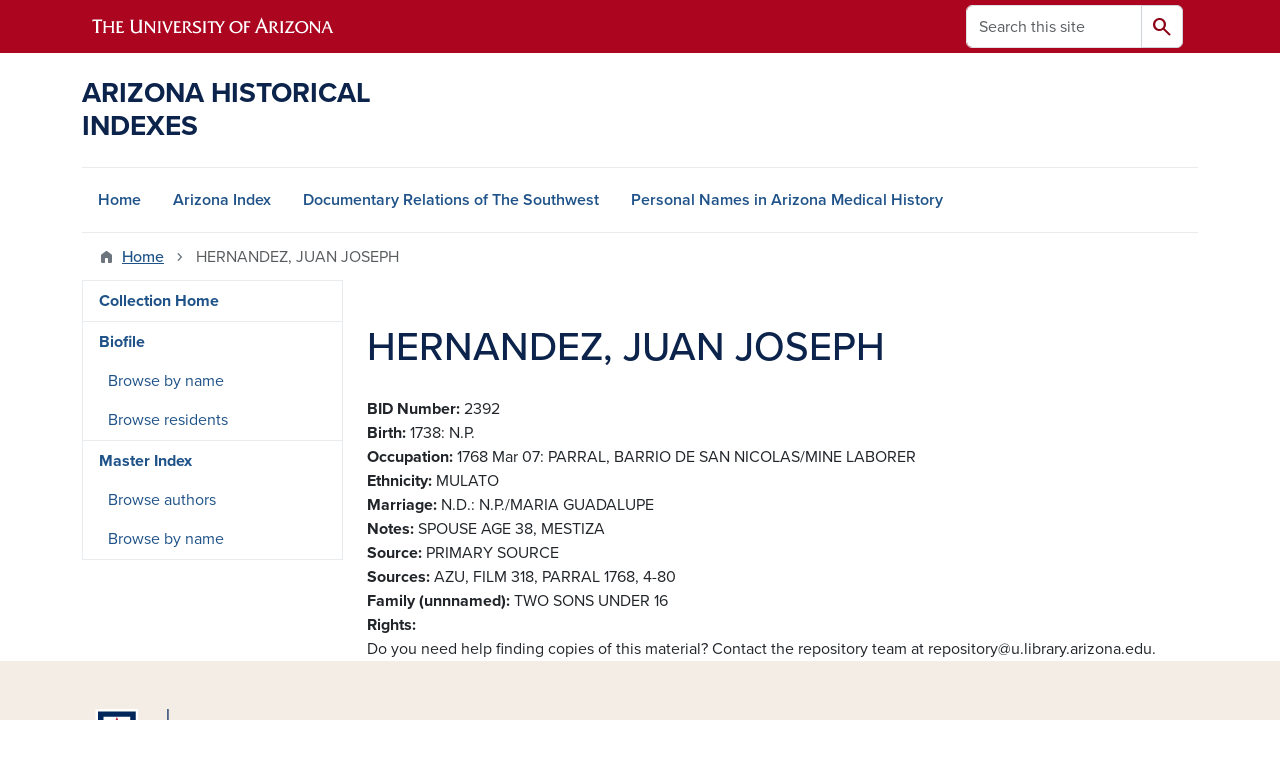

--- FILE ---
content_type: text/html; charset=UTF-8
request_url: https://uamr.lib.arizona.edu/item/239317
body_size: 7286
content:
<!DOCTYPE html>
<html lang="en" dir="ltr" prefix="og: https://ogp.me/ns#" class="sticky-footer">
  <head>
    <meta charset="utf-8" />
<link rel="shortlink" href="https://uamr.lib.arizona.edu/" />
<meta property="og:site_name" content="Arizona Historical Indexes" />
<meta property="og:url" content="https://uamr.lib.arizona.edu/item/239317" />
<meta property="og:title" content="HERNANDEZ, JUAN JOSEPH" />
<meta name="twitter:card" content="summary" />
<script async defer data-domain="uamr.lib.arizona.edu" src="https://plausible.io/js/script.file-downloads.hash.outbound-links.pageview-props.tagged-events.js"></script>
<script>window.plausible = window.plausible || function() { (window.plausible.q = window.plausible.q || []).push(arguments) }</script>
<meta name="Generator" content="Arizona Quickstart (https://quickstart.arizona.edu)" />
<meta name="MobileOptimized" content="width" />
<meta name="HandheldFriendly" content="true" />
<meta name="viewport" content="width=device-width, initial-scale=1, shrink-to-fit=no" />
<script type="application/ld+json">{
    "@context": "https://schema.org",
    "@graph": [
        {
            "@type": "CollegeOrUniversity",
            "url": "https://uamr.lib.arizona.edu/",
            "parentOrganization": {
                "@type": "EducationalOrganization",
                "@id": "https://www.arizona.edu/",
                "name": "University of Arizona",
                "url": "https://www.arizona.edu/",
                "sameAs": [
                    "https://www.facebook.com/uarizona",
                    "https://x.com/uarizona",
                    "https://www.instagram.com/uarizona",
                    "https://linkedin.com/edu/university-of-arizona-17783",
                    "https://www.youtube.com/universityofarizona",
                    "https://en.wikipedia.org/wiki/University_of_Arizona"
                ],
                "address": {
                    "@type": "PostalAddress",
                    "streetAddress": "1401 E University Blvd",
                    "addressLocality": "Tucson",
                    "addressRegion": "AZ",
                    "postalCode": "85721",
                    "addressCountry": "US"
                }
            },
            "name": "University of Arizona Arizona Historical Indexes"
        }
    ]
}</script>
<meta http-equiv="x-ua-compatible" content="ie=edge" />
<link rel="icon" href="/profiles/custom/az_quickstart/themes/custom/az_barrio/favicon.ico" type="image/vnd.microsoft.icon" />

    <title>HERNANDEZ, JUAN JOSEPH | Arizona Historical Indexes</title>
    <link rel="stylesheet" media="all" href="/sites/default/files/css/css_UGI6cB6_isx5q8kriZFKh_KKYfbNWdA0lyV88BFOOPE.css?delta=0&amp;language=en&amp;theme=az_barrio&amp;include=eJxNjFEOgyAQRC8E5UhkgNVQkDXL1iinb6s16d_My7zB8AEimR2GvZLlabIRbUO3DZvB8JGFvoOFQ6500sCsXQXr7c-VA6rtetTcZhMLpawsPrdETUPlWNxfNudnkteK-sATu6FdP2a52a-afnSlxQV0egOoS0MT" />
<link rel="stylesheet" media="all" href="/sites/default/files/css/css_1kTJnOIH1gWblkGOiZHsWlWMYqfVotezhUlhaQ8s-tA.css?delta=1&amp;language=en&amp;theme=az_barrio&amp;include=eJxNjFEOgyAQRC8E5UhkgNVQkDXL1iinb6s16d_My7zB8AEimR2GvZLlabIRbUO3DZvB8JGFvoOFQ6500sCsXQXr7c-VA6rtetTcZhMLpawsPrdETUPlWNxfNudnkteK-sATu6FdP2a52a-afnSlxQV0egOoS0MT" />
<link rel="stylesheet" media="all" href="https://use.typekit.net/emv3zbo.css" />
<link rel="stylesheet" media="all" href="https://fonts.googleapis.com/css2?family=Material+Symbols+Rounded:opsz,wght,FILL,GRAD@24,400,1,0#.css" />
<link rel="stylesheet" media="all" href="https://cdn.digital.arizona.edu/lib/az-icons/1.0.4/az-icons-styles.min.css" />
<link rel="stylesheet" media="all" href="https://cdn.digital.arizona.edu/lib/arizona-bootstrap/5.0.3/css/arizona-bootstrap.min.css" />
<link rel="stylesheet" media="all" href="/sites/default/files/css/css_mF4_pUDQxApcfZI3AEF2LsMxtzCj5o9S4fGpDiR5u04.css?delta=6&amp;language=en&amp;theme=az_barrio&amp;include=eJxNjFEOgyAQRC8E5UhkgNVQkDXL1iinb6s16d_My7zB8AEimR2GvZLlabIRbUO3DZvB8JGFvoOFQ6500sCsXQXr7c-VA6rtetTcZhMLpawsPrdETUPlWNxfNudnkteK-sATu6FdP2a52a-afnSlxQV0egOoS0MT" />
<link rel="stylesheet" media="print" href="/sites/default/files/css/css_IcIDH61jHXR3gavmf1qJeXxap2UDsNjXQDKDAcyWc6c.css?delta=7&amp;language=en&amp;theme=az_barrio&amp;include=eJxNjFEOgyAQRC8E5UhkgNVQkDXL1iinb6s16d_My7zB8AEimR2GvZLlabIRbUO3DZvB8JGFvoOFQ6500sCsXQXr7c-VA6rtetTcZhMLpawsPrdETUPlWNxfNudnkteK-sATu6FdP2a52a-afnSlxQV0egOoS0MT" />

    
  </head>
  <body class="layout-one-sidebar layout-sidebar-first page-node-239317 path-node node--type-biofile">
    <a href="#content" class="visually-hidden-focusable btn btn-dark position-absolute start-50 translate-middle-x z-1 mt-1">
      Skip to main content
    </a>
    
      <div class="dialog-off-canvas-main-canvas" data-off-canvas-main-canvas>
    
<div id="page-wrapper">
  <div id="page">
        <header id="header" class="header" role="banner" aria-label="Site header">
      <div class="arizona-header az-fixed-header-on-mobile bg-red" id="header_arizona">
        <div class="container">
          <div class="row flex-nowrap">
                          <a class="arizona-logo col-auto" href="https://www.arizona.edu" title="The University of Arizona homepage">
                <img class="arizona-line-logo" alt="The University of Arizona Wordmark Line Logo White" src="https://cdn.digital.arizona.edu/logos/v1.0.0/ua_wordmark_line_logo_white_rgb.min.svg" fetchpriority="high" />
              </a>
                                        <section class="d-none d-lg-flex col-auto region region-header-ua-utilities">
    <div class="search-block-form az-search-block block block-search block-search-form-block" data-drupal-selector="search-block-form" id="block-az-barrio-search" role="search">
  
    
          <div class="content">
      <form block="block-az-barrio-search" action="/search/node" method="get" id="search-block-form" accept-charset="UTF-8" class="search-form search-block-form">
  <div class="input-group">
      <label for="edit-keys" class="visually-hidden">Search</label>
<input title="Enter the terms you wish to search for." data-drupal-selector="edit-keys" type="search" id="edit-keys" name="keys" value="" size="15" maxlength="128" class="form-search form-control rounded-start" placeholder="Search this site" aria-label="Search this site" />


<button data-drupal-selector="edit-submit" type="submit" id="edit-submit" value="Search" class="button js-form-submit form-submit btn"><span class="material-symbols-rounded">search</span></button>




  </div>
</form>


    </div>
  
</div>

  </section>

                                      <div class="d-lg-none d-flex col-auto px-0">
                                  <button type="button" data-bs-toggle="offcanvas" data-bs-target="#azMobileNav" aria-controls="azMobileNav" class="btn btn-arizona-header" id="jsAzSearch">
                    <span aria-hidden="true" class="icon material-symbols-rounded">search</span>
                    <span class="icon-text">Search</span>
                  </button>
                                                  <button type="button" data-bs-toggle="offcanvas" data-bs-target="#azMobileNav" aria-controls="azMobileNav" class="btn btn-arizona-header">
                    <span aria-hidden="true" class="icon material-symbols-rounded">menu</span>
                    <span class="icon-text">Menu</span>
                  </button>
                                <div class="offcanvas offcanvas-end mw-100 w-100 bg-white d-flex d-lg-none overflow-y-auto" tabindex="-1" id="azMobileNav" aria-label="Mobile navigation">
                  <div class="offcanvas-header sticky-top p-0 mb-2 text-bg-red d-flex justify-content-between align-items-center">
                    <a href="/" class="btn btn-arizona-header">
                      <span aria-hidden="true" class="icon material-symbols-rounded">home</span>
                      <span class="icon-text">Home</span>
                    </a>
                    <button type="button" data-bs-toggle="offcanvas" data-bs-target="#azMobileNav" aria-controls="azMobileNav" class="btn btn-arizona-header">
                      <span aria-hidden="true" class="icon material-symbols-rounded">close</span>
                      <span class="icon-text">Close</span>
                    </button>
                  </div>
                    <section class="region region-navigation-offcanvas">
    <div class="search-block-form text-bg-white mb-1 border-bottom" data-drupal-selector="search-block-form-2" id="block-az-barrio-offcanvas-searchform" role="search">
  
    
      <form block="block-az-barrio-offcanvas-searchform" action="/search/node" method="get" id="search-block-form--2" accept-charset="UTF-8" class="search-form search-block-form">
  <div class="input-group">
      <label for="edit-keys--2" class="visually-hidden">Search</label>
<input title="Enter the terms you wish to search for." data-drupal-selector="edit-keys" type="search" id="edit-keys--2" name="keys" value="" size="15" maxlength="128" class="form-search form-control rounded-start" placeholder="Search this site" aria-label="Search this site" />


<button data-drupal-selector="edit-submit" type="submit" id="edit-submit--2" value="Search" class="button js-form-submit form-submit btn"><span class="material-symbols-rounded">search</span></button>




  </div>
</form>


  </div>
<div id="block-az-barrio-mobilenavblock" class="block block-az-core block-mobile-nav-block">
  
    
      <div class="content">
      <div id="az_mobile_nav_menu"><div class="border-bottom"><div class="px-3 fw-bold az-mobile-nav-root"><h2 class="h5 my-0">Main Menu</h2>
</div>
</div>
<ul id="az_mobile_nav_menu_links" class="nav nav-pills flex-column bg-white"><li class="nav-item"><a href="/" class="nav-link ms-2" role="button">Home</a></li>
<li class="nav-item"><a href="/item/79582" class="nav-link ms-2" role="button">Arizona Index</a></li>
<li class="nav-item"><a href="/item/79579" class="nav-link ms-2" role="button">Documentary Relations of The Southwest</a></li>
<li class="nav-item"><a href="/spec-coll/personal-names" class="nav-link ms-2" role="button">Personal Names in Arizona Medical History</a></li>
</ul>
</div>

    </div>
  </div>

  </section>

                </div>
              </div>
                      </div>
        </div>
      </div>
      <div id="header_site">
        <div class="container">
          <div class="row">
            <div class="col-12 col-sm-6 col-lg-4">
                <section class="region region-branding">
    <div id="block-az-barrio-branding" class="clearfix block block-system block-system-branding-block">
  
    
          <a class="d-flex align-items-center justify-content-start text-decoration-none" href="/" title="Home" rel="home">
      <span class="d-inline-block h3 text-blue text-uppercase fw-bold my-4">Arizona Historical Indexes</span>
    </a>
  </div>

  </section>

            </div>
            <div class="col-12 col-sm-6 col-lg-8">
              <div class="row">
                  <section class="col-md region region-header">
    
  </section>

              </div>
                          </div>
          </div>
        </div>
        <div class="container">
                      <div class="row d-none d-lg-flex">
              <div class="col-lg">
                <nav id="navbar-top" class="navbar navbar-expand">
                    <section class="region region-navigation">
          <nav role="navigation" aria-labelledby="block-az-barrio-main-menu-menu" id="block-az-barrio-main-menu" class="block block-menu navigation menu--main">
                      
    <h2 class="visually-hidden" id="block-az-barrio-main-menu-menu">Main navigation</h2>
    

              
              <ul id="block-az-barrio-main-menu" block="block-az-barrio-main-menu" class="clearfix navbar-nav flex-lg-row">
                          <li class="nav-item">
                                        <a href="/" class="nav-link" data-drupal-link-system-path="&lt;front&gt;">Home</a>
                          </li>
                                  <li class="nav-item">
                                        <a href="/item/79582" class="nav-link" data-drupal-link-system-path="node/61734">Arizona Index</a>
                          </li>
                                  <li class="nav-item">
                                        <a href="/item/79579" class="nav-link" data-drupal-link-system-path="node/65924">Documentary Relations of The Southwest</a>
                          </li>
                                  <li class="nav-item">
                                        <a href="/spec-coll/personal-names" class="nav-link" data-drupal-link-system-path="node/65927">Personal Names in Arizona Medical History</a>
                          </li>
                      </ul>
      


      </nav>

  </section>

                </nav>
              </div>
            </div>
                                <div class="row">
                <section class="col-md region region-help">
    <div data-drupal-messages-fallback class="hidden"></div>

  </section>

            </div>
                  </div>
      </div>
    </header>

    <div id="main-wrapper" class="layout-main-wrapper clearfix">
        <div id="main">
                              <div class="container">
                                    <div class="row">
                <section class="col-md region region-breadcrumb">
    <div id="block-az-barrio-breadcrumbs" class="block block-system block-system-breadcrumb-block">
  
    
      <div class="content">
      
  <nav role="navigation" aria-label="breadcrumb">
    <ol class="breadcrumb">
                  <li class="breadcrumb-item breadcrumb-item-home">
          <a href="/">Home</a>
        </li>
                        <li class="breadcrumb-item active" aria-current="page">
          HERNANDEZ, JUAN JOSEPH
        </li>
              </ol>
  </nav>

    </div>
  </div>

  </section>

            </div>
                                  </div>
                    <div class="container">
            <div class="row row-offcanvas row-offcanvas-left clearfix">
              <main class="main-content col col-md-9" id="content" role="main">
                  <section class="region region-content">
    <div id="block-az-barrio-page-title" class="block block-core block-page-title-block">
  
    
      <div class="content">
      
  <h1 class="title"><span class="field field--name-title field--type-string field--label-hidden">HERNANDEZ, JUAN JOSEPH</span>
</h1>


    </div>
  </div>
<div id="block-az-barrio-content" class="block block-system block-system-main-block">
  
    
      <div class="content">
      

<article class="node node--type-biofile node--view-mode-full clearfix">
  <header>
    
        
      </header>
  <div class="node__content clearfix">
    
  <div class="field field--name-field-dc-external-id field--type-string field--label-inline">
    <div class="field__label fw-bolder trailing-colon">BID Number</div>
              <div class="field__item">2392</div>
          </div>

  <div class="field field--name-field-bio-birth field--type-string field--label-inline">
    <div class="field__label fw-bolder trailing-colon">Birth</div>
              <div class="field__item">1738: N.P.</div>
          </div>

  <div class="field field--name-field-bio-occupation field--type-string-long field--label-inline">
    <div class="field__label fw-bolder trailing-colon">Occupation</div>
          <div class='field__items'>
              <div class="field__item">1768 Mar 07: PARRAL, BARRIO DE SAN NICOLAS/MINE LABORER</div>
              </div>
      </div>

  <div class="field field--name-field-bio-ethnicity field--type-string field--label-inline">
    <div class="field__label fw-bolder trailing-colon">Ethnicity</div>
              <div class="field__item">MULATO</div>
          </div>

  <div class="field field--name-field-bio-marriage field--type-string field--label-inline">
    <div class="field__label fw-bolder trailing-colon">Marriage</div>
              <div class="field__item">N.D.: N.P./MARIA GUADALUPE</div>
          </div>

  <div class="field field--name-field-bio-notes field--type-string-long field--label-inline">
    <div class="field__label fw-bolder trailing-colon">Notes</div>
              <div class="field__item">SPOUSE AGE 38, MESTIZA</div>
          </div>

  <div class="field field--name-field-bio-source field--type-string field--label-inline">
    <div class="field__label fw-bolder trailing-colon">Source</div>
              <div class="field__item">PRIMARY SOURCE</div>
          </div>

  <div class="field field--name-field-bio-sources field--type-string-long field--label-inline">
    <div class="field__label fw-bolder trailing-colon">Sources</div>
              <div class="field__item">AZU, FILM 318, PARRAL 1768, 4-80</div>
          </div>

  <div class="field field--name-field-bio-unfamily field--type-string field--label-inline">
    <div class="field__label fw-bolder trailing-colon">Family (unnnamed)</div>
          <div class='field__items'>
              <div class="field__item">TWO SONS UNDER 16</div>
              </div>
      </div>

  <div class="field field--name-field-dc-rights field--type-string field--label-inline">
    <div class="field__label fw-bolder trailing-colon">Rights</div>
              <div class="field__item">Do you need help finding copies of this material? Contact the repository team at repository@u.library.arizona.edu. </div>
          </div>

  </div>
</article>

    </div>
  </div>

  </section>

              </main>
                                          <div class="sidebar_first sidebar col-md-3 order-first" id="sidebar_first">
                <aside class="section" role="complementary">
                    <section class="region region-sidebar-first">
          <nav role="navigation" aria-labelledby="block-az-barrio-uaircontent-4-menu" id="block-az-barrio-uaircontent-4" class="block block-menu navigation menu--uair-content">
                      
    <h2 class="visually-hidden" id="block-az-barrio-uaircontent-4-menu">DRSW side menu - Content type</h2>
    

                            <ul block="block-az-barrio-uaircontent-4" class="clearfix nav flex-column nav-pills text-bg-white">
                    <li class="nav-item">
                <a href="/item/79579" class="nav-link nav-link--item-79579" data-drupal-link-system-path="node/65924">Collection Home</a>
              </li>
                <li class="nav-item menu-item--expanded">
                <a href="/item/68386" class="nav-link nav-link--item-68386" data-drupal-link-system-path="node/65925">Biofile</a>
                                <ul block="block-az-barrio-uaircontent-4" class="clearfix nav flex-column nav-pills text-bg-white menu">
                    <li class="nav-item">
                <a href="/item/68386/browse-names" class="nav-link nav-link--item-68386-browse-names" data-drupal-link-system-path="item/68386/browse-names">Browse by name</a>
              </li>
                <li class="nav-item">
                <a href="/item/68386/browse-residents" class="nav-link nav-link--item-68386-browse-residents" data-drupal-link-system-path="item/68386/browse-residents">Browse residents</a>
              </li>
        </ul>
  
              </li>
                <li class="nav-item menu-item--expanded">
                <a href="/item/200" class="nav-link nav-link--item-200" data-drupal-link-system-path="node/65926">Master Index</a>
                                <ul block="block-az-barrio-uaircontent-4" class="clearfix nav flex-column nav-pills text-bg-white menu">
                    <li class="nav-item">
                <a href="/item/200/browse-authors" class="nav-link nav-link--item-200-browse-authors" data-drupal-link-system-path="item/200/browse-authors">Browse authors</a>
              </li>
                <li class="nav-item">
                <a href="/item/200/browse-persons" class="nav-link nav-link--item-200-browse-persons" data-drupal-link-system-path="item/200/browse-persons">Browse by name</a>
              </li>
        </ul>
  
              </li>
        </ul>
  

      </nav>

  </section>

                </aside>
              </div>
                                                      </div>
          </div>
          
                                                </div>
    </div>

    <footer class="site-footer">
                <div class="text-bg-warm-gray py-5" role="contentinfo">
                    <section>
            <div class="container">
              <div class="row">
                                  <div class="col-12 col-sm-5 col-md-4 col-lg-4 text-center-xs text-sm-start">
                    <div class="row bottom-buffer-30">
                      <div class="col">
                        <a href="https://lib.arizona.edu/" title="University of Arizona Libraries | Home" rel="home" class="qs-site-logo d-block mt-0"><img class="img-fluid" src="/logo.svg" alt="University of Arizona Libraries | Home" />
</a>
                      </div>
                    </div>
                  </div>
                                                <div class="col-12">
                  <hr>
                </div>
              </div>
            </div>
          </section>
                              <div id="footer_sub">
            <div class="container">
              <div class="row">
                
              </div>
              <div class="row">
                
              </div>
              <div class="row">
                <div class="col text-center">
                                    <p class="fw-light"><em>We respectfully acknowledge <a href="https://www.arizona.edu/university-arizona-land-acknowledgment">the University of Arizona is on the land and territories of Indigenous peoples</a>. Today, Arizona is home to 22 federally recognized tribes, with Tucson being home to the O’odham and the Yaqui. The university strives to build sustainable relationships with sovereign Native Nations and Indigenous communities through education offerings, partnerships, and community service.</em></p><hr>
                  <p class="small"><a href="https://www.arizona.edu/information-security-privacy" target="_blank">University Information Security and Privacy</a></p>
                  <p class="small">&copy; 2026 The Arizona Board of Regents on behalf of <a href="https://www.arizona.edu" target="_blank">The University of Arizona</a>.</p>
                </div>
              </div>
            </div>
          </div>
                  </div>
            </footer>
      </div>
</div>

  </div>

    
    <script type="application/json" data-drupal-selector="drupal-settings-json">{"path":{"baseUrl":"\/","pathPrefix":"","currentPath":"node\/239317","currentPathIsAdmin":false,"isFront":false,"currentLanguage":"en"},"pluralDelimiter":"\u0003","suppressDeprecationErrors":true,"ajaxPageState":{"libraries":"eJxlTVsOwiAQvBDIkcgsbBuEsg2sTcvp1WoTE__mPRie0FoSh2E_yMo02YC6oduKzWD4II3fgUUoFT5VEtGuDevVn4sQiu16lFTnf79KZBMyx6TSfKqRq1KRkN0PNudTbI8V5YY7dsO7vvbypX2p6UdXXhyh8xPc4EvQ","theme":"az_barrio","theme_token":null},"ajaxTrustedUrl":{"\/search\/node":true},"data":{"extlink":{"extTarget":true,"extTargetAppendNewWindowDisplay":true,"extTargetAppendNewWindowLabel":"(opens in a new window)","extTargetNoOverride":true,"extNofollow":false,"extTitleNoOverride":false,"extNoreferrer":false,"extFollowNoOverride":false,"extClass":"0","extLabel":"(link is external)","extImgClass":false,"extSubdomains":false,"extExclude":"^(?!(https?:\\\/\\\/)(arizona.box.com|docs.google.com|dropbox.com|www.dropbox.com|emailarizona-my.sharepoint.com|events.trellis.arizona.edu)).*","extInclude":"\/sites\/.+\/files\/.+\\.pdf","extCssExclude":"","extCssInclude":"","extCssExplicit":"","extAlert":false,"extAlertText":"This link will take you to an external web site. We are not responsible for their content.","extHideIcons":false,"mailtoClass":"0","telClass":"tel","mailtoLabel":"(link sends email)","telLabel":"(link is a phone number)","extUseFontAwesome":false,"extIconPlacement":"append","extPreventOrphan":false,"extFaLinkClasses":"fa fa-external-link","extFaMailtoClasses":"fa fa-envelope-o","extAdditionalLinkClasses":"","extAdditionalMailtoClasses":"","extAdditionalTelClasses":"","extFaTelClasses":"fa fa-phone","allowedDomains":[],"extExcludeNoreferrer":""}},"user":{"uid":0,"permissionsHash":"2b1a29095aac29d89a12d63344328dc5173983e588fd6ef2236c7a272d95b402"}}</script>
<script src="/core/assets/vendor/jquery/jquery.min.js?v=4.0.0-rc.1"></script>
<script src="/sites/default/files/js/js_8jdc-uNQ2WvKdtqUvYcaAFy7vPkYc6w2UmkA8ok84rI.js?scope=footer&amp;delta=1&amp;language=en&amp;theme=az_barrio&amp;include=eJw1i1sSgCAMAy9E9UhMUGTQSp2CjnJ633_JJotqHVSjtKj0JpJhoA5pQ6aEzaDaTtTfh1lcZP9QJ1JyUSy_H1gcmHI5OKZgHqXXdQE3GLEbv5drmH721RNTVjFP"></script>
<script src="https://cdn.digital.arizona.edu/lib/arizona-bootstrap/5.0.3/js/arizona-bootstrap.bundle.min.js"></script>
<script src="/sites/default/files/js/js_ldwh1WyLnqv-Lh7NsviWsjHqoNr3dDVGHrJ0Jc1uW-Y.js?scope=footer&amp;delta=3&amp;language=en&amp;theme=az_barrio&amp;include=eJw1i1sSgCAMAy9E9UhMUGTQSp2CjnJ633_JJotqHVSjtKj0JpJhoA5pQ6aEzaDaTtTfh1lcZP9QJ1JyUSy_H1gcmHI5OKZgHqXXdQE3GLEbv5drmH721RNTVjFP"></script>

  </body>
</html>
